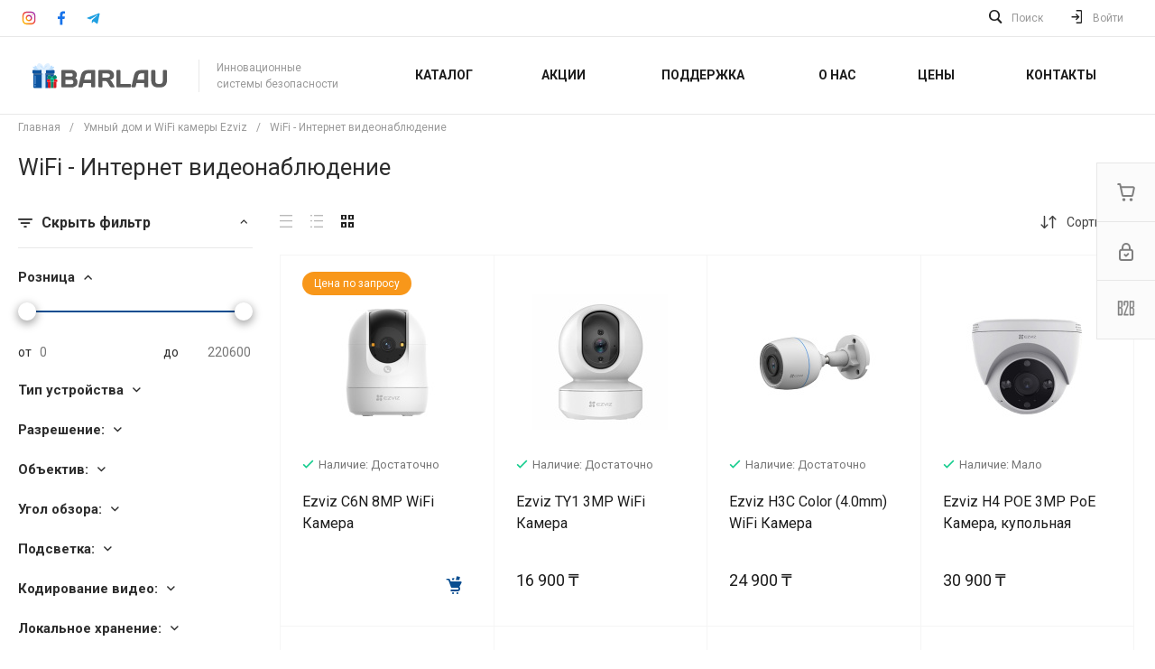

--- FILE ---
content_type: image/svg+xml
request_url: https://barlau.kz/bitrix/templates/universe_s1/components/intec.universe/main.header/template.1/images/icons_grey_square.svg
body_size: 19739
content:
<?xml version="1.0" encoding="UTF-8"?>
<!DOCTYPE svg PUBLIC "-//W3C//DTD SVG 1.1//EN" "http://www.w3.org/Graphics/SVG/1.1/DTD/svg11.dtd">
<!-- Creator: CorelDRAW 2020 (64-Bit) -->
<svg xmlns="http://www.w3.org/2000/svg" xml:space="preserve" width="472px" height="24px" version="1.1" style="shape-rendering:geometricPrecision; text-rendering:geometricPrecision; image-rendering:optimizeQuality; fill-rule:evenodd; clip-rule:evenodd"
viewBox="0 0 472 24"
 xmlns:xlink="http://www.w3.org/1999/xlink"
 xmlns:xodm="http://www.corel.com/coreldraw/odm/2003"
 xmlns:serif="http://www.serif.com/">
 <defs>
  <style type="text/css">
   <![CDATA[
    .str0 {stroke:white;stroke-width:0.94;stroke-miterlimit:22.9256}
    .fil0 {fill:none;fill-rule:nonzero}
    .fil4 {fill:#B0B0B0}
    .fil2 {fill:white}
    .fil7 {fill:#0077FF;fill-rule:nonzero}
    .fil6 {fill:#1773EA;fill-rule:nonzero}
    .fil5 {fill:#20A0E1;fill-rule:nonzero}
    .fil1 {fill:#B0B0B0;fill-rule:nonzero}
    .fil3 {fill:white;fill-rule:nonzero}
    .fil9 {fill:url(#id0);fill-rule:nonzero}
    .fil8 {fill:url(#id1);fill-rule:nonzero}
    .fil10 {fill:url(#id2);fill-rule:nonzero}
   ]]>
  </style>
  <linearGradient id="id0" gradientUnits="userSpaceOnUse" x1="393.46" y1="14.52" x2="398.56" y2="9.42">
   <stop offset="0" style="stop-opacity:1; stop-color:#FFC107"/>
   <stop offset="0.219608" style="stop-opacity:1; stop-color:#F98D1C"/>
   <stop offset="0.509804" style="stop-opacity:1; stop-color:#F1423B"/>
   <stop offset="0.831373" style="stop-opacity:1; stop-color:#B93088"/>
   <stop offset="1" style="stop-opacity:1; stop-color:#9C27B0"/>
  </linearGradient>
  <linearGradient id="id1" gradientUnits="userSpaceOnUse" xlink:href="#id0" x1="390.12" y1="17.86" x2="401.9" y2="6.11">
  </linearGradient>
  <linearGradient id="id2" gradientUnits="userSpaceOnUse" xlink:href="#id0" x1="399.49" y1="8.84" x2="400.38" y2="7.95">
  </linearGradient>
 </defs>
 <g id="Слой_x0020_1">
  <metadata id="CorelCorpID_0Corel-Layer"/>
  <path class="fil0" d="M386.04 0l20 0c1.1,0 2,0.9 2,2l0 20c0,1.1 -0.9,2 -2,2l-20 0c-1.11,0 -2,-0.9 -2,-2l0 -20c0,-1.1 0.89,-2 2,-2z"/>
  <path class="fil1" d="M418.04 0l20 0c1.1,0 2,0.9 2,2l0 20c0,1.1 -0.9,2 -2,2l-20 0c-1.11,0 -2,-0.9 -2,-2l0 -20c0,-1.1 0.89,-2 2,-2z"/>
  <path class="fil2" d="M427.68 9.75l0.03 0.42 -0.42 -0.05c-1.53,-0.2 -2.87,-0.86 -4,-1.97l-0.55 -0.55 -0.15 0.41c-0.3,0.9 -0.11,1.86 0.52,2.51 0.34,0.35 0.26,0.4 -0.32,0.19 -0.2,-0.07 -0.37,-0.12 -0.39,-0.09 -0.06,0.06 0.14,0.83 0.3,1.13 0.22,0.43 0.67,0.84 1.15,1.09l0.41 0.19 -0.48 0.01c-0.47,0 -0.49,0.01 -0.44,0.19 0.17,0.55 0.83,1.13 1.57,1.39l0.52 0.18 -0.45 0.27c-0.68,0.39 -1.46,0.61 -2.25,0.62 -0.38,0.01 -0.69,0.05 -0.69,0.07 0,0.09 1.02,0.56 1.62,0.75 1.79,0.55 3.91,0.31 5.5,-0.63 1.14,-0.67 2.27,-2 2.8,-3.29 0.29,-0.68 0.57,-1.94 0.57,-2.54 0,-0.39 0.03,-0.44 0.5,-0.91 0.27,-0.27 0.53,-0.56 0.58,-0.65 0.09,-0.16 0.08,-0.16 -0.35,-0.02 -0.71,0.26 -0.81,0.22 -0.46,-0.16 0.26,-0.27 0.57,-0.76 0.57,-0.9 0,-0.03 -0.12,0.01 -0.27,0.09 -0.15,0.08 -0.49,0.21 -0.74,0.29l-0.45 0.14 -0.41 -0.28c-0.23,-0.15 -0.55,-0.32 -0.71,-0.37 -0.43,-0.12 -1.09,-0.1 -1.47,0.03 -1.05,0.38 -1.72,1.37 -1.64,2.44z"/>
  <path class="fil0" d="M290.04 0l20 0c1.1,0 2,0.9 2,2l0 20c0,1.1 -0.9,2 -2,2l-20 0c-1.11,0 -2,-0.9 -2,-2l0 -20c0,-1.1 0.89,-2 2,-2z"/>
  <path class="fil0" d="M322.04 0l20 0c1.1,0 2,0.9 2,2l0 20c0,1.1 -0.9,2 -2,2l-20 0c-1.11,0 -2,-0.9 -2,-2l0 -20c0,-1.1 0.89,-2 2,-2z"/>
  <path class="fil1" d="M354.04 0l20 0c1.1,0 2,0.9 2,2l0 20c0,1.1 -0.9,2 -2,2l-20 0c-1.1,0 -2,-0.9 -2,-2l0 -20c0,-1.1 0.9,-2 2,-2z"/>
  <path class="fil2" d="M365.36 9.1c0,-0.71 -0.6,-1.28 -1.33,-1.28 -0.73,0 -1.33,0.57 -1.33,1.28 0,0.7 0.6,1.28 1.33,1.28 0.73,0 1.33,-0.58 1.33,-1.28zm1.88 0c0,1.7 -1.44,3.09 -3.21,3.09 -1.77,0 -3.21,-1.39 -3.21,-3.09 0,-1.71 1.44,-3.1 3.21,-3.1 1.77,0 3.21,1.39 3.21,3.1zm-0.04 4.88c-0.58,0.35 -1.21,0.6 -1.86,0.74l1.79 1.73c0.37,0.35 0.37,0.93 0,1.28 -0.37,0.36 -0.96,0.36 -1.33,0l-1.76 -1.7 -1.76 1.7c-0.19,0.18 -0.43,0.27 -0.67,0.27 -0.24,0 -0.48,-0.09 -0.66,-0.27 -0.37,-0.35 -0.37,-0.92 0,-1.28l1.79 -1.73c-0.65,-0.14 -1.28,-0.39 -1.86,-0.74 -0.44,-0.27 -0.57,-0.83 -0.3,-1.26 0.28,-0.42 0.86,-0.55 1.3,-0.28 1.31,0.8 3,0.8 4.32,0 0.44,-0.27 1.02,-0.14 1.29,0.28 0.28,0.43 0.15,0.99 -0.29,1.26z"/>
  <path class="fil1" d="M162.04 0l20 0c1.1,0 2,0.9 2,2l0 20c0,1.1 -0.9,2 -2,2l-20 0c-1.11,0 -2,-0.9 -2,-2l0 -20c0,-1.1 0.89,-2 2,-2z"/>
  <path class="fil2" d="M174.53 11.93c-0.09,-1.59 -1.27,-2.54 -2.69,-2.54l-0.06 0c-1.65,0 -2.56,1.29 -2.56,2.76 0,1.65 1.11,2.69 2.56,2.69 1.61,0 2.67,-1.18 2.75,-2.58l0 -0.33zm-2.74 -3.97c1.1,0 2.13,0.49 2.89,1.25l0 0c0,-0.36 0.25,-0.64 0.59,-0.64l0.09 0c0.53,0 0.64,0.51 0.64,0.67l0 5.68c-0.03,0.37 0.39,0.56 0.62,0.33 0.92,-0.94 2.01,-4.83 -0.56,-7.08 -2.4,-2.1 -5.62,-1.75 -7.33,-0.57 -1.82,1.25 -2.98,4.03 -1.85,6.64 1.23,2.84 4.76,3.69 6.85,2.84 1.06,-0.43 1.55,1.01 0.45,1.48 -1.66,0.71 -6.3,0.64 -8.46,-3.11 -1.47,-2.54 -1.39,-6.99 2.49,-9.3 2.97,-1.77 6.88,-1.28 9.24,1.18 2.47,2.58 2.32,7.41 -0.08,9.28 -1.09,0.85 -2.71,0.02 -2.7,-1.22l-0.01 -0.4c-0.76,0.75 -1.77,1.19 -2.87,1.19 -2.18,0 -4.09,-1.91 -4.09,-4.09 0,-2.19 1.91,-4.13 4.09,-4.13z"/>
  <path class="fil1" d="M130.04 0l20 0c1.1,0 2,0.9 2,2l0 20c0,1.1 -0.9,2 -2,2l-20 0c-1.1,0 -2,-0.9 -2,-2l0 -20c0,-1.1 0.9,-2 2,-2z"/>
  <path class="fil3" d="M140.04 1l0 0c6.07,0 11,4.93 11,11l0 0c0,6.07 -4.93,11 -11,11l0 0c-6.07,0 -11,-4.93 -11,-11l0 0c0,-6.07 4.93,-11 11,-11z"/>
  <path class="fil1" d="M132.61 1.52c2.38,-0.62 4.86,-0.48 7.29,-0.52 -0.14,2.3 0,4.67 -0.76,6.89 -0.3,0.83 -0.81,1.58 -1.47,2.18 -0.66,0.59 -1.46,1.01 -2.32,1.22 -2.06,0.49 -4.2,0.53 -6.31,0.54 0.07,-2.56 -0.12,-5.22 0.69,-7.7 0.41,-1.33 1.57,-2.28 2.88,-2.61zm7.61 -0.52c2.52,0.05 5.13,-0.13 7.59,0.63 0.62,0.18 1.18,0.52 1.64,0.98 0.46,0.46 0.79,1.03 0.97,1.65 0.73,2.45 0.59,5.05 0.62,7.57 -2.11,-0.01 -4.25,-0.05 -6.31,-0.55 -0.89,-0.21 -1.7,-0.65 -2.37,-1.27 -0.67,-0.62 -1.17,-1.4 -1.46,-2.27 -0.68,-2.18 -0.57,-4.49 -0.68,-6.74zm-11.18 11.16c1.88,-0.01 3.76,0.13 5.62,0.41 1.83,0.28 3.6,1.4 4.32,3.16 0.96,2.3 0.72,4.84 0.92,7.27 -2.2,-0.02 -4.42,0.05 -6.58,-0.35 -1.24,-0.24 -2.54,-0.78 -3.19,-1.92 -0.83,-1.48 -0.92,-3.23 -1.02,-4.9 -0.02,-1.22 -0.09,-2.44 -0.06,-3.67l-0.01 0zm16 0.49c1.97,-0.4 3.99,-0.46 5.99,-0.48 -0.03,2.52 0.13,5.12 -0.62,7.57 -0.18,0.62 -0.51,1.18 -0.96,1.64 -0.46,0.46 -1.02,0.8 -1.64,0.99 -2.46,0.76 -5.07,0.58 -7.61,0.62 0.12,-2.3 0,-4.67 0.75,-6.88 0.61,-1.79 2.25,-3.11 4.09,-3.46z"/>
  <path class="fil1" d="M98.04 0l20 0c1.1,0 2,0.9 2,2l0 20c0,1.1 -0.9,2 -2,2l-20 0c-1.11,0 -2,-0.9 -2,-2l0 -20c0,-1.1 0.89,-2 2,-2z"/>
  <circle class="fil3" cx="108.04" cy="10.84" r="9"/>
  <path class="fil1" d="M105.35 19.95c0.07,-0.13 0.14,-0.24 0.2,-0.35 0.3,-0.51 0.57,-1.04 0.73,-1.62 0.13,-0.48 0.25,-0.97 0.38,-1.45 0.1,-0.39 0.19,-0.78 0.29,-1.17 0.01,-0.01 0.01,-0.02 0.02,-0.04 0.04,0.06 0.08,0.12 0.13,0.18 0.2,0.26 0.45,0.45 0.73,0.61 0.37,0.2 0.77,0.32 1.18,0.36 0.23,0.02 0.46,0.02 0.69,0 0.36,-0.03 0.73,-0.11 1.07,-0.22 0.46,-0.16 0.89,-0.38 1.27,-0.67 0.61,-0.46 1.08,-1.03 1.44,-1.69 0.36,-0.64 0.61,-1.32 0.75,-2.04 0.06,-0.31 0.11,-0.63 0.14,-0.94 0.03,-0.34 0.05,-0.67 0.05,-1.01 -0.01,-0.69 -0.16,-1.35 -0.44,-1.98 -0.23,-0.53 -0.55,-1.02 -0.93,-1.45 -0.41,-0.45 -0.9,-0.83 -1.43,-1.13 -0.53,-0.3 -1.11,-0.52 -1.71,-0.65 -0.29,-0.06 -0.58,-0.11 -0.88,-0.13 -0.37,-0.04 -0.75,-0.04 -1.12,-0.02 -0.5,0.03 -0.99,0.1 -1.48,0.21 -0.8,0.2 -1.55,0.52 -2.23,0.99 -0.5,0.34 -0.94,0.75 -1.31,1.22 -0.5,0.62 -0.87,1.33 -1.09,2.1 -0.11,0.38 -0.17,0.78 -0.19,1.17 -0.02,0.63 0.04,1.24 0.22,1.84 0.15,0.47 0.36,0.9 0.68,1.27 0.28,0.33 0.63,0.58 1.03,0.75 0.07,0.02 0.14,0.04 0.21,0.03 0.16,-0.01 0.24,-0.12 0.28,-0.26 0.05,-0.2 0.1,-0.4 0.15,-0.6 0.03,-0.11 0.05,-0.22 0.07,-0.33 0.01,-0.04 0.01,-0.08 0,-0.12 -0.01,-0.04 -0.03,-0.08 -0.06,-0.11 -0.08,-0.11 -0.16,-0.22 -0.24,-0.33 -0.24,-0.33 -0.38,-0.7 -0.44,-1.1 -0.05,-0.32 -0.06,-0.64 -0.03,-0.96 0.08,-0.88 0.37,-1.68 0.9,-2.38 0.53,-0.71 1.23,-1.2 2.06,-1.5 0.34,-0.12 0.69,-0.2 1.05,-0.24 0.4,-0.05 0.81,-0.05 1.21,-0.01 0.59,0.06 1.16,0.21 1.68,0.5 0.59,0.33 1.03,0.79 1.33,1.39 0.18,0.37 0.3,0.77 0.35,1.18 0.04,0.33 0.04,0.67 0.02,1.01 -0.03,0.3 -0.05,0.6 -0.1,0.91 -0.12,0.81 -0.36,1.58 -0.79,2.29 -0.22,0.36 -0.49,0.68 -0.82,0.93 -0.28,0.21 -0.59,0.36 -0.94,0.42 -0.49,0.08 -0.95,0 -1.35,-0.31 -0.31,-0.24 -0.48,-0.55 -0.53,-0.93 -0.03,-0.25 0.01,-0.5 0.08,-0.74 0.17,-0.59 0.35,-1.17 0.52,-1.76 0.1,-0.34 0.19,-0.69 0.24,-1.04 0.05,-0.32 0.05,-0.63 -0.04,-0.94 -0.17,-0.55 -0.6,-0.87 -1.18,-0.88 -0.47,0 -0.86,0.19 -1.18,0.52 -0.31,0.34 -0.5,0.74 -0.6,1.18 -0.1,0.41 -0.11,0.83 -0.05,1.26 0.03,0.33 0.12,0.66 0.25,0.97 0.01,0.03 0.01,0.06 0,0.08 -0.28,1.22 -0.57,2.43 -0.85,3.64 -0.13,0.53 -0.26,1.07 -0.38,1.61 -0.05,0.24 -0.08,0.48 -0.11,0.72 -0.05,0.4 -0.04,0.8 -0.04,1.2 0,0.04 0,0.08 0,0.14 -1.43,-0.64 -2.64,-1.56 -3.61,-2.79 -1.67,-2.13 -2.31,-4.54 -1.98,-7.22 0.8,-5.59 6.21,-9.26 11.7,-7.9 5.43,1.35 8.53,7.03 6.68,12.37 -0.95,2.57 -2.67,4.44 -5.18,5.55 -2.09,0.92 -4.26,1.02 -6.47,0.41z"/>
  <path class="fil1" d="M66.04 0l20 0c1.1,0 2,0.9 2,2l0 20c0,1.1 -0.9,2 -2,2l-20 0c-1.11,0 -2,-0.9 -2,-2l0 -20c0,-1.1 0.89,-2 2,-2z"/>
  <path class="fil3" d="M83.03 8.18c-0.95,0 -1.83,-0.32 -2.54,-0.85 -0.81,-0.61 -1.39,-1.51 -1.6,-2.54 -0.05,-0.26 -0.08,-0.52 -0.08,-0.79l-2.73 0 0 7.45 0 4.08c0,1.09 -0.71,2.01 -1.69,2.34 -0.29,0.09 -0.6,0.14 -0.92,0.12 -0.41,-0.02 -0.79,-0.15 -1.13,-0.35 -0.71,-0.42 -1.19,-1.19 -1.2,-2.08 -0.02,-1.37 1.09,-2.5 2.47,-2.5 0.27,0 0.53,0.05 0.78,0.13l0 -2.04 0 -0.73c-0.26,-0.04 -0.52,-0.06 -0.79,-0.06 -1.51,0 -2.92,0.63 -3.93,1.76 -0.76,0.85 -1.22,1.94 -1.29,3.08 -0.09,1.5 0.46,2.93 1.52,3.98 0.16,0.15 0.32,0.3 0.5,0.43 0.91,0.7 2.03,1.08 3.2,1.08 0.27,0 0.53,-0.02 0.79,-0.06 1.09,-0.16 2.11,-0.66 2.91,-1.45 0.98,-0.97 1.52,-2.26 1.53,-3.63l-0.02 -6.09c0.47,0.36 0.98,0.66 1.53,0.89 0.86,0.36 1.77,0.54 2.7,0.54l0 -1.98 0 -0.73c0,0 -0.01,0 -0.01,0z"/>
  <path class="fil1" d="M34.04 0l20 0c1.1,0 2,0.9 2,2l0 20c0,1.1 -0.9,2 -2,2l-20 0c-1.1,0 -2,-0.9 -2,-2l0 -20c0,-1.1 0.9,-2 2,-2z"/>
  <path class="fil3 str0" d="M50.76 14.8c-1.87,-0.31 -2.71,-2.22 -2.75,-2.31 0,0 0,-0.01 0,-0.01 -0.1,-0.2 -0.12,-0.35 -0.07,-0.48 0.1,-0.24 0.5,-0.36 0.75,-0.44 0.08,-0.03 0.15,-0.05 0.21,-0.07 0.26,-0.1 0.44,-0.21 0.56,-0.34 0.14,-0.14 0.17,-0.29 0.17,-0.38 -0.01,-0.22 -0.18,-0.42 -0.45,-0.52 -0.09,-0.04 -0.2,-0.06 -0.31,-0.06 -0.07,0 -0.18,0.01 -0.28,0.06 -0.22,0.1 -0.42,0.16 -0.58,0.17 -0.09,-0.01 -0.16,-0.03 -0.2,-0.04 0.01,-0.09 0.01,-0.18 0.02,-0.27l0 -0.04c0.06,-0.95 0.14,-2.13 -0.18,-2.83 -0.21,-0.48 -0.5,-0.89 -0.85,-1.23 -0.3,-0.28 -0.64,-0.5 -1.03,-0.67 -0.66,-0.3 -1.28,-0.34 -1.6,-0.34l0 0c-0.01,0 -0.02,0 -0.03,0 -0.09,0 -0.23,0 -0.24,0 -0.31,0 -0.93,0.05 -1.6,0.34 -0.38,0.17 -0.73,0.4 -1.02,0.68 -0.36,0.33 -0.64,0.74 -0.86,1.22 -0.31,0.7 -0.24,1.88 -0.18,2.82l0 0.01c0.01,0.1 0.02,0.2 0.02,0.31 -0.04,0.02 -0.12,0.04 -0.23,0.04 -0.17,0 -0.38,-0.06 -0.62,-0.17 -0.07,-0.03 -0.15,-0.05 -0.24,-0.05 -0.14,0 -0.29,0.04 -0.42,0.12 -0.16,0.09 -0.26,0.23 -0.29,0.38 -0.02,0.1 -0.02,0.29 0.2,0.49 0.12,0.11 0.29,0.21 0.52,0.3 0.06,0.02 0.13,0.04 0.2,0.07 0.26,0.08 0.65,0.2 0.76,0.44 0.05,0.13 0.03,0.28 -0.07,0.48 0,0 0,0.01 -0.01,0.01 -0.02,0.06 -0.24,0.56 -0.7,1.1 -0.26,0.3 -0.55,0.55 -0.85,0.75 -0.37,0.24 -0.78,0.39 -1.2,0.46 -0.16,0.03 -0.28,0.17 -0.27,0.34 0,0.05 0.01,0.1 0.03,0.14l0 0c0.07,0.16 0.23,0.29 0.48,0.41 0.31,0.14 0.77,0.26 1.37,0.36 0.03,0.05 0.06,0.2 0.08,0.3 0.02,0.1 0.05,0.21 0.08,0.33 0.04,0.12 0.13,0.27 0.38,0.27 0.09,0 0.2,-0.02 0.32,-0.05 0.18,-0.03 0.43,-0.08 0.73,-0.08 0.17,0 0.35,0.02 0.53,0.05 0.34,0.05 0.64,0.26 0.98,0.5 0.5,0.36 1.07,0.76 1.93,0.76 0.03,0 0.05,0 0.07,-0.01 0.03,0.01 0.07,0.01 0.1,0.01 0.87,0 1.44,-0.4 1.94,-0.76l0 0c0.34,-0.24 0.64,-0.45 0.98,-0.5 0.18,-0.03 0.35,-0.05 0.53,-0.05 0.29,0 0.52,0.04 0.73,0.08 0.13,0.03 0.24,0.04 0.32,0.04l0.01 0 0.01 0c0.18,0 0.31,-0.1 0.36,-0.27 0.03,-0.11 0.05,-0.22 0.08,-0.32 0.02,-0.1 0.05,-0.25 0.08,-0.3 0.6,-0.1 1.06,-0.22 1.37,-0.36 0.25,-0.12 0.41,-0.25 0.47,-0.41 0.02,-0.04 0.04,-0.09 0.04,-0.14 0.01,-0.16 -0.11,-0.31 -0.28,-0.34z"/>
  <path class="fil0" d="M194.04 0l20 0c1.1,0 2,0.9 2,2l0 20c0,1.1 -0.9,2 -2,2l-20 0c-1.11,0 -2,-0.9 -2,-2l0 -20c0,-1.1 0.89,-2 2,-2z"/>
  <path class="fil1" d="M226.04 0l20 0c1.1,0 2,0.9 2,2l0 20c0,1.1 -0.9,2 -2,2l-20 0c-1.1,0 -2,-0.9 -2,-2l0 -20c0,-1.1 0.9,-2 2,-2z"/>
  <path class="fil2" d="M239.88 10.73c-0.06,-0.48 -0.21,-0.85 -0.47,-1.18 -0.33,-0.42 -0.76,-0.68 -1.4,-0.83 -0.41,-0.1 -0.58,-0.09 -0.73,0.05 -0.14,0.13 -0.17,0.38 -0.06,0.55 0.07,0.12 0.16,0.17 0.4,0.21 0.32,0.06 0.54,0.14 0.74,0.25 0.43,0.25 0.63,0.64 0.65,1.26 0.01,0.3 0.04,0.39 0.14,0.49 0.19,0.19 0.53,0.15 0.67,-0.07 0.06,-0.09 0.06,-0.13 0.07,-0.33 0,-0.12 0,-0.3 -0.01,-0.4z"/>
  <path class="fil2" d="M241.55 11.26c-0.08,-1.45 -0.65,-2.62 -1.67,-3.44 -0.57,-0.46 -1.26,-0.78 -2.02,-0.94 -0.28,-0.05 -0.79,-0.1 -0.88,-0.07 -0.08,0.02 -0.2,0.11 -0.25,0.2 -0.06,0.08 -0.07,0.28 -0.02,0.39 0.07,0.19 0.21,0.26 0.61,0.29 0.61,0.06 1.24,0.27 1.72,0.59 0.54,0.36 0.97,0.86 1.25,1.44 0.24,0.5 0.39,1.22 0.39,1.86 0,0.24 0.03,0.37 0.13,0.46 0.14,0.15 0.35,0.19 0.53,0.09 0.2,-0.11 0.25,-0.3 0.21,-0.87z"/>
  <path class="fil2" d="M243.4 16.86c-0.02,-0.09 -0.09,-0.21 -0.14,-0.29 -0.3,-0.45 -1.9,-1.7 -2.7,-2.11 -0.46,-0.24 -0.79,-0.32 -1.05,-0.24 -0.27,0.07 -0.41,0.2 -0.86,0.76 -0.18,0.23 -0.37,0.44 -0.42,0.47 -0.12,0.09 -0.37,0.15 -0.54,0.15 -0.39,0 -1.11,-0.25 -1.66,-0.59 -0.43,-0.26 -0.98,-0.73 -1.4,-1.19 -0.5,-0.55 -0.84,-1.02 -1.1,-1.56 -0.35,-0.7 -0.44,-1.12 -0.29,-1.44 0.03,-0.07 0.08,-0.16 0.1,-0.18 0.02,-0.03 0.25,-0.21 0.49,-0.41 0.48,-0.38 0.56,-0.47 0.65,-0.73 0.12,-0.34 0.09,-0.68 -0.09,-1.02 -0.13,-0.26 -0.49,-0.83 -0.74,-1.2 -0.34,-0.49 -1.19,-1.52 -1.35,-1.66 -0.31,-0.25 -0.69,-0.29 -1.12,-0.12 -0.45,0.17 -1.3,0.86 -1.67,1.33 -0.32,0.43 -0.45,0.74 -0.47,1.14 -0.01,0.34 0.02,0.47 0.19,0.9 1.37,3.33 3.42,5.99 6.23,8.1 1.47,1.1 2.99,1.94 4.57,2.51 0.92,0.34 1.32,0.36 1.79,0.08 0.2,-0.12 0.69,-0.62 0.97,-0.99 0.45,-0.61 0.62,-0.89 0.67,-1.12 0.03,-0.15 0.01,-0.42 -0.06,-0.59z"/>
  <path class="fil2" d="M243.26 11.6c-0.03,-0.83 -0.17,-1.5 -0.46,-2.25 -0.29,-0.74 -0.57,-1.22 -1.12,-1.87 -0.51,-0.62 -0.91,-0.97 -1.55,-1.35 -0.88,-0.55 -1.96,-0.9 -3.16,-1.06 -0.42,-0.05 -0.51,-0.04 -0.63,0.04 -0.25,0.16 -0.25,0.56 0,0.71 0.08,0.05 0.15,0.07 0.48,0.12 0.51,0.06 0.83,0.13 1.22,0.23 1.51,0.42 2.67,1.26 3.45,2.51 0.65,1.05 0.92,2.09 0.88,3.43 -0.01,0.45 0,0.53 0.06,0.64 0.14,0.2 0.49,0.24 0.66,0.07 0.11,-0.1 0.14,-0.18 0.16,-0.56 0.01,-0.2 0.01,-0.5 0.01,-0.66z"/>
  <path class="fil1" d="M258.04 0l20 0c1.1,0 2,0.9 2,2l0 20c0,1.1 -0.9,2 -2,2l-20 0c-1.1,0 -2,-0.9 -2,-2l0 -20c0,-1.1 0.9,-2 2,-2z"/>
  <path class="fil2" d="M268.23 19.28l0 0c-1.19,0 -2.37,-0.3 -3.41,-0.87l-3.78 0.99 1.01 -3.7c-0.62,-1.08 -0.95,-2.31 -0.95,-3.57 0,-3.93 3.2,-7.13 7.13,-7.13 1.91,0 3.71,0.74 5.05,2.09 1.35,1.35 2.09,3.14 2.09,5.05 0,3.93 -3.2,7.13 -7.14,7.14zm-3.23 -2.16l0.21 0.12c0.91,0.55 1.96,0.83 3.02,0.83l0 0c3.27,0 5.93,-2.66 5.94,-5.93 0,-1.58 -0.62,-3.07 -1.74,-4.2 -1.12,-1.12 -2.61,-1.73 -4.19,-1.73 -3.27,0 -5.94,2.66 -5.94,5.93 0,1.12 0.32,2.21 0.91,3.15l0.14 0.23 -0.6 2.18 2.25 -0.58zm6.83 -3.28c-0.04,-0.08 -0.16,-0.12 -0.34,-0.21 -0.18,-0.09 -1.06,-0.52 -1.22,-0.58 -0.16,-0.06 -0.28,-0.09 -0.4,0.09 -0.12,0.18 -0.46,0.58 -0.57,0.7 -0.1,0.12 -0.2,0.13 -0.38,0.04 -0.18,-0.09 -0.75,-0.27 -1.44,-0.88 -0.53,-0.48 -0.88,-1.06 -0.99,-1.24 -0.1,-0.18 -0.01,-0.27 0.08,-0.36 0.08,-0.08 0.18,-0.21 0.27,-0.31 0.09,-0.11 0.12,-0.18 0.18,-0.3 0.05,-0.12 0.03,-0.23 -0.02,-0.31 -0.04,-0.09 -0.4,-0.97 -0.55,-1.33 -0.14,-0.35 -0.29,-0.3 -0.4,-0.3 -0.1,-0.01 -0.22,-0.01 -0.34,-0.01 -0.12,0 -0.31,0.04 -0.48,0.22 -0.16,0.18 -0.62,0.61 -0.62,1.49 0,0.88 0.64,1.73 0.73,1.84 0.09,0.12 1.25,1.92 3.04,2.7 0.43,0.18 0.76,0.29 1.02,0.37 0.43,0.14 0.82,0.12 1.12,0.07 0.34,-0.05 1.06,-0.43 1.2,-0.84 0.15,-0.42 0.15,-0.78 0.11,-0.85z"/>
  <path class="fil1" d="M2.04 0l20 0c1.1,0 2,0.9 2,2l0 20c0,1.1 -0.9,2 -2,2l-20 0c-1.11,0 -2,-0.9 -2,-2l0 -20c0,-1.1 0.89,-2 2,-2z"/>
  <path class="fil3" d="M18.04 18l0 0 0 0 0 -4.4c0,-2.15 -0.47,-3.81 -2.98,-3.81 -1.21,0 -2.02,0.66 -2.36,1.29l-0.03 0 0 -1.09 -2.39 0 0 8.01 2.49 0 0 -3.97c0,-1.04 0.2,-2.05 1.49,-2.05 1.27,0 1.29,1.19 1.29,2.12l0 3.9 2.49 0z"/>
  <polygon class="fil3" points="6.24,9.99 8.72,9.99 8.72,18 6.24,18 "/>
  <path class="fil3" d="M7.48 6c-0.8,0 -1.44,0.65 -1.44,1.44 0,0.8 0.64,1.46 1.44,1.46 0.79,0 1.44,-0.66 1.44,-1.46 0,-0.79 -0.65,-1.44 -1.44,-1.44l0 0z"/>
  <path class="fil1" d="M450.04 0l20 0c1.1,0 2,0.9 2,2l0 20c0,1.1 -0.9,2 -2,2l-20 0c-1.1,0 -2,-0.9 -2,-2l0 -20c0,-1.1 0.9,-2 2,-2z"/>
  <path class="fil2" d="M466.17 9.04c-0.15,-0.57 -0.58,-1.01 -1.13,-1.17 -1,-0.27 -5,-0.27 -5,-0.27 0,0 -4,0 -5,0.27 -0.55,0.16 -0.99,0.6 -1.13,1.17 -0.27,1.02 -0.27,3.16 -0.27,3.16 0,0 0,2.14 0.27,3.16 0.14,0.57 0.58,1.01 1.13,1.16 1,0.28 5,0.28 5,0.28 0,0 4,0 5,-0.28 0.55,-0.15 0.98,-0.59 1.13,-1.16 0.27,-1.02 0.27,-3.16 0.27,-3.16 0,0 0,-2.14 -0.27,-3.16z"/>
  <polygon class="fil4" points="458.84,14.4 458.84,10.4 462.04,12.4 "/>
  <g id="_1193119521136">
   <g id="_3335-telegram">
    <g>
     <g>
      <path class="fil5" d="M210.4 7.68l-2.11 9.94c-0.16,0.7 -0.57,0.88 -1.16,0.55l-3.21 -2.37 -1.55 1.49c-0.17,0.17 -0.32,0.32 -0.65,0.32l0.23 -3.27 5.96 -5.38c0.25,-0.23 -0.06,-0.36 -0.41,-0.13l-7.36 4.63 -3.16 -0.99c-0.69,-0.21 -0.71,-0.69 0.14,-1.02l12.39 -4.77c0.58,-0.22 1.08,0.12 0.89,1z"/>
     </g>
    </g>
   </g>
   <g id="Layer_1">
   </g>
  </g>
  <g id="_1193119522048">
   <path class="fil6" d="M303.51 12.88l0.42 -2.7 -2.59 0 0 -1.76c0,-0.74 0.36,-1.46 1.52,-1.46l1.18 0 0 -2.3c0,0 -1.07,-0.18 -2.09,-0.18 -2.14,0 -3.53,1.29 -3.53,3.64l0 2.06 -2.38 0 0 2.7 2.38 0 0 6.53c0.47,0.07 0.96,0.11 1.46,0.11 0.49,0 0.98,-0.04 1.46,-0.11l0 -6.53 2.17 0 0 0z"/>
  </g>
  <g id="_1193119520080">
   <g id="GUIDES_64">
   </g>
   <g id="Layer_3">
   </g>
   <g id="Layer_2">
    <path class="fil7" d="M339.97 14.81c-1.71,-1.67 -1.49,-1.42 0.58,-4.28 1.23,-1.74 1.74,-2.82 1.59,-3.29 -0.07,-0.29 -1.05,-0.22 -1.05,-0.22l-3.04 0c0,0 -0.47,0 -0.65,0.33 -0.33,0.61 -0.47,1.37 -1.13,2.49 -1.37,2.43 -1.92,2.57 -2.13,2.43 -0.51,-0.36 -0.4,-1.41 -0.4,-2.17 0,-2.36 0.32,-3.33 -0.65,-3.62 -0.22,-0.08 -0.4,-0.08 -0.73,-0.11 -0.4,-0.04 -0.79,-0.04 -1.16,-0.04 -0.9,0 -1.59,0.04 -2.06,0.25 -0.36,0.19 -0.62,0.58 -0.44,0.62 0.22,0.04 0.66,0.15 0.91,0.47 0.33,0.44 0.29,1.45 0.29,1.45 0,0 0.18,2.79 -0.43,3.11 -0.4,0.26 -0.98,-0.25 -2.18,-2.46 -0.61,-1.12 -0.69,-1.88 -1.08,-2.39 -0.26,-0.33 -0.73,-0.43 -0.73,-0.43l-2.9 0c0,0 -0.5,-0.04 -0.58,0.1 -0.14,0.19 0,0.55 0,0.55 0,0 2.29,5.61 4.86,8.44 2.28,2.67 4.96,2.53 4.96,2.53 0,0 1.56,0.07 1.77,-0.33 0.15,-0.14 0.19,-0.58 0.19,-0.58 0,0 -0.04,-1.73 0.72,-1.99 0.76,-0.25 1.7,1.67 2.72,2.39 0.75,0.58 0.97,0.51 1.33,0.51 0.73,0 2.72,0 2.72,0 0,0 1.41,-0.14 0.76,-1.34 -0.11,-0.07 -0.43,-0.83 -2.06,-2.42z"/>
   </g>
  </g>
  <path class="fil8" d="M398.72 4.81l-5.41 0c-2.49,0 -4.49,2 -4.49,4.48l0 5.39c0,2.47 2,4.51 4.49,4.51l5.41 0c2.49,0 4.54,-2.04 4.54,-4.51l0 -5.39c0,-2.48 -2.05,-4.48 -4.54,-4.48zm3.16 9.82c0,1.73 -1.3,2.97 -3.04,2.97l-5.41 0c-1.74,0 -3.12,-1.24 -3.12,-2.97l0 -5.38c0,-1.73 1.43,-2.95 3.17,-2.95l5.41 0c1.74,0 2.99,1.22 2.99,2.95l0 5.38z"/>
  <path class="fil9" d="M396.02 8.4c-2,0 -3.61,1.6 -3.61,3.58 0,1.99 1.61,3.59 3.61,3.59 1.99,0 3.6,-1.6 3.6,-3.59 0,-1.98 -1.61,-3.58 -3.6,-3.58zm-0.05 5.66c-1.24,0 -2.04,-0.82 -2.04,-2.06 0,-1.24 0.9,-2.07 2.14,-2.07 1.24,0 2.01,0.82 2.01,2.05 0,1.24 -0.87,2.08 -2.11,2.08z"/>
  <path class="fil10" d="M399.94 7.78c-0.35,0 -0.63,0.28 -0.63,0.62 0,0.35 0.28,0.62 0.63,0.62 0.34,0 0.62,-0.27 0.62,-0.62 0,-0.34 -0.28,-0.62 -0.62,-0.62z"/>
 </g>
</svg>


--- FILE ---
content_type: application/x-javascript; charset=UTF-8
request_url: https://barlau.kz/catalog/wifi_internet_videonablyudenie/?bxrand=1768996424121
body_size: 1460
content:
{"js":{"0":"\/bitrix\/js\/ui\/dexie\/dist\/dexie.bundle.js","1":"\/bitrix\/js\/main\/core\/core_ls.js","2":"\/bitrix\/js\/main\/core\/core_fx.js","3":"\/bitrix\/js\/main\/core\/core_frame_cache.js","4":"\/bitrix\/js\/pull\/protobuf\/protobuf.js","5":"\/bitrix\/js\/pull\/protobuf\/model.js","6":"\/bitrix\/js\/rest\/client\/rest.client.js","7":"\/bitrix\/js\/pull\/client\/pull.client.js","8":"\/bitrix\/js\/main\/popup\/dist\/main.popup.bundle.js","9":"\/bitrix\/components\/bitrix\/search.title\/script.js","13":"\/bitrix\/templates\/universe_s1\/components\/bitrix\/catalog.smart.filter\/vertical.1\/script.js","14":"\/bitrix\/templates\/universe_s1\/components\/bitrix\/catalog.smart.filter\/mobile.1\/script.js","15":"\/bitrix\/templates\/universe_s1\/components\/bitrix\/catalog.section\/catalog.tile.1\/script.js","16":"\/bitrix\/templates\/universe_s1\/components\/intec.universe\/sale.products.gift.section\/template.1\/script.js","17":"\/bitrix\/js\/currency\/currency-core\/dist\/currency-core.bundle.js","18":"\/bitrix\/js\/currency\/core_currency.js"},"lang":{"LANGUAGE_ID":"ru","FORMAT_DATE":"DD.MM.YYYY","FORMAT_DATETIME":"DD.MM.YYYY HH:MI:SS","COOKIE_PREFIX":"BA_BI_SM","SERVER_TZ_OFFSET":"10800","UTF_MODE":"Y","SITE_ID":"s1","SITE_DIR":"\/","USER_ID":"","SERVER_TIME":1768996425,"USER_TZ_OFFSET":7200,"USER_TZ_AUTO":"Y","bitrix_sessid":"e947b4ca2fe60166cc1e4793527ecb92"},"css":{"0":"\/bitrix\/js\/ui\/design-tokens\/dist\/ui.design-tokens.css","1":"\/bitrix\/js\/ui\/fonts\/opensans\/ui.font.opensans.css","2":"\/bitrix\/js\/main\/popup\/dist\/main.popup.bundle.css","3":"https:\/\/fonts.googleapis.com\/css?family=Roboto:300,400,500,700\u0026amp;subset=cyrillic","4":"\/bitrix\/templates\/universe_s1\/css\/bundle.css","5":"\/bitrix\/templates\/universe_s1\/components\/intec.universe\/widget\/buttontop\/style.css","6":"\/bitrix\/templates\/universe_s1\/components\/intec.universe\/sale.basket.small\/template.2\/style.css","7":"\/bitrix\/templates\/universe_s1\/components\/intec.universe\/sale.basket.small\/notifications.1\/style.css","8":"\/bitrix\/templates\/universe_s1\/components\/intec.universe\/sale.basket.small\/panel.1\/style.css","9":"\/bitrix\/templates\/universe_s1\/components\/intec.universe\/main.header\/template.1\/style.css","10":"\/bitrix\/templates\/universe_s1\/components\/intec.universe\/main.header\/template.1\/templates\/desktop\/template.1\/style.css","11":"\/bitrix\/templates\/universe_s1\/components\/bitrix\/search.title\/popup.1\/style.css","12":"\/bitrix\/templates\/universe_s1\/components\/intec.universe\/main.header\/template.1\/bitrix\/system.auth.form\/panel\/style.css","13":"\/bitrix\/templates\/universe_s1\/components\/bitrix\/menu\/horizontal.1\/style.css","14":"\/bitrix\/templates\/universe_s1\/components\/intec.universe\/main.header\/template.1\/templates\/fixed\/template.1\/style.css","15":"\/bitrix\/templates\/universe_s1\/components\/bitrix\/menu\/popup.2\/style.css","16":"\/bitrix\/templates\/universe_s1\/components\/bitrix\/search.title\/input.2\/style.css","19":"\/bitrix\/templates\/universe_s1\/components\/intec.universe\/main.header\/template.1\/bitrix\/system.auth.form\/icons\/style.css","20":"\/bitrix\/templates\/universe_s1\/components\/intec.universe\/main.header\/template.1\/templates\/mobile\/template.1\/style.css","21":"\/bitrix\/templates\/universe_s1\/components\/bitrix\/menu\/mobile.1\/style.css","23":"\/bitrix\/templates\/universe_s1\/components\/bitrix\/breadcrumb\/.default\/style.css","24":"\/bitrix\/templates\/universe_s1\/components\/bitrix\/catalog\/catalog.1\/style.css","25":"\/bitrix\/templates\/universe_s1\/components\/intec.universe\/tags.list\/.default\/style.css","26":"\/bitrix\/templates\/universe_s1\/components\/bitrix\/catalog.section.list\/catalog.tile.2\/style.css","27":"\/bitrix\/templates\/universe_s1\/components\/bitrix\/catalog.smart.filter\/vertical.1\/style.css","28":"\/bitrix\/templates\/universe_s1\/components\/bitrix\/menu\/vertical.1\/style.css","29":"\/bitrix\/templates\/universe_s1\/components\/bitrix\/catalog.smart.filter\/mobile.1\/style.css","30":"\/bitrix\/templates\/universe_s1\/components\/bitrix\/system.pagenavigation\/.default\/style.css","31":"\/bitrix\/templates\/universe_s1\/components\/bitrix\/catalog.section\/catalog.tile.1\/style.css","32":"\/bitrix\/templates\/universe_s1\/components\/intec.universe\/main.markers\/template.1\/style.css","60":"\/bitrix\/templates\/universe_s1\/components\/intec.universe\/sale.products.gift.section\/template.1\/style.css","61":"\/bitrix\/css\/main\/bootstrap.css","62":"\/bitrix\/templates\/universe_s1\/components\/bitrix\/catalog.item\/template.4\/style.css","63":"\/bitrix\/templates\/universe_s1\/components\/intec.universe\/sale.products.gift.section\/template.1\/themes\/blue\/style.css","64":"\/bitrix\/templates\/universe_s1\/components\/intec.universe\/main.footer\/template.1\/style.css","65":"\/bitrix\/templates\/universe_s1\/components\/intec.universe\/main.footer\/template.1\/templates\/template.3\/style.css","66":"\/bitrix\/templates\/universe_s1\/components\/bitrix\/menu\/columns.1\/style.css","67":"\/bitrix\/templates\/universe_s1\/components\/bitrix\/search.title\/input.3\/style.css"},"htmlCacheChanged":true,"isManifestUpdated":false,"dynamicBlocks":[],"spread":[]}